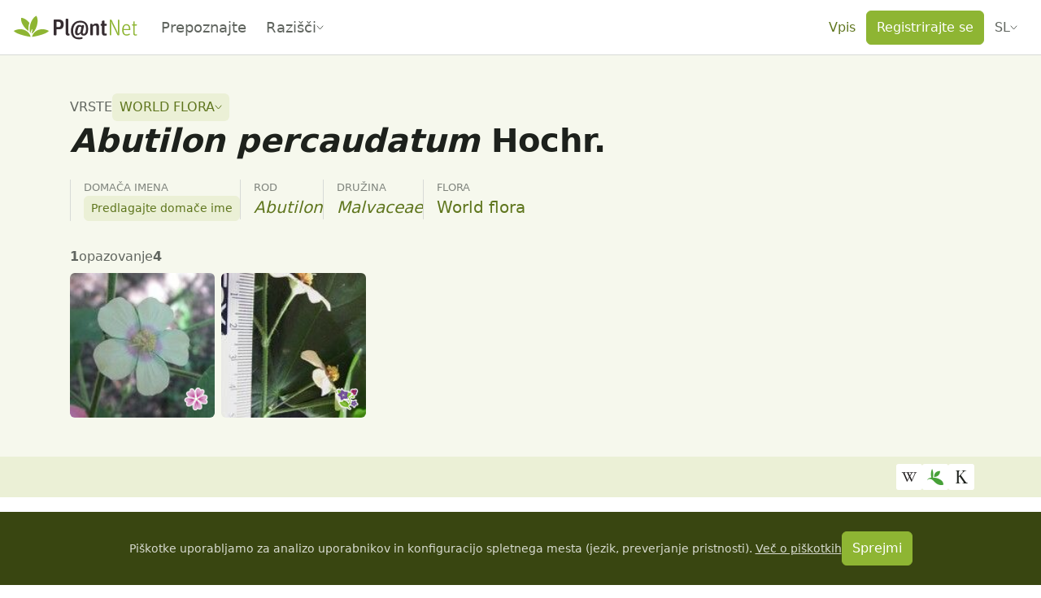

--- FILE ---
content_type: text/css; charset=utf-8
request_url: https://identify.plantnet.org/_nuxt/ImagesSlideshow.Cww9-9jn.css
body_size: 731
content:
.organs-menu{-webkit-backdrop-filter:blur(10px);backdrop-filter:blur(10px);background-color:#000000a6;color:var(--text);height:100%;max-width:200px;overflow:auto;padding:var(--s0) var(--s-1)}.organs-menu .btn{--bs-btn-hover-bg:hsla(0,0%,100%,.15);--bs-btn-hover-color:var(--text);--bs-btn-border-width:0;--bs-btn-active-bg:var(--brand-solid);--bs-btn-active-color:var(--text)}.organs-menu details{color:var(--text-subtle);margin-left:0;margin-right:0;padding:0}.organs-menu details,.organs-menu details:hover,.organs-menu details[open]{background-color:transparent}.organs-menu details summary{border-radius:6px;margin-bottom:var(--s-2);padding:var(--s-2) var(--s-1)}.organs-menu details summary:hover,.organs-menu details[open] summary{color:var(--text)}.organs-menu-title{line-height:1.2;margin-bottom:var(--s-1);padding:0 var(--s-2)}


--- FILE ---
content_type: text/javascript; charset=utf-8
request_url: https://identify.plantnet.org/_nuxt/xU-Z3dsP.js
body_size: 14628
content:
import{ar as Mr,A as Te,C as tr,aj as Lr,B as st,av as Rr,as as He,am as Br,at as kr,L as $r,U as le,a_ as Lt,e as Ot,a$ as jr,b0 as Rt,c as Ir,o as Bt,b as kt,q as $t,d as Hr,F as Vr,k as Ur,t as Nr}from"./XcKVyxwn.js";/*!
  * vue-tippy v6.7.1
  * (c) 2025 
  * @license MIT
  */var N="top",Y="bottom",q="right",F="left",xt="auto",Xe=[N,Y,q,F],Ae="start",Ne="end",Fr="clippingParents",rr="viewport",Ie="popper",Wr="reference",jt=Xe.reduce(function(e,t){return e.concat([t+"-"+Ae,t+"-"+Ne])},[]),nr=[].concat(Xe,[xt]).reduce(function(e,t){return e.concat([t,t+"-"+Ae,t+"-"+Ne])},[]),Xr="beforeRead",Yr="read",qr="afterRead",zr="beforeMain",_r="main",Gr="afterMain",Kr="beforeWrite",Jr="write",Qr="afterWrite",Zr=[Xr,Yr,qr,zr,_r,Gr,Kr,Jr,Qr];function re(e){return e?(e.nodeName||"").toLowerCase():null}function K(e){if(e==null)return window;if(e.toString()!=="[object Window]"){var t=e.ownerDocument;return t&&t.defaultView||window}return e}function Pe(e){var t=K(e).Element;return e instanceof t||e instanceof Element}function X(e){var t=K(e).HTMLElement;return e instanceof t||e instanceof HTMLElement}function ir(e){if(typeof ShadowRoot>"u")return!1;var t=K(e).ShadowRoot;return e instanceof t||e instanceof ShadowRoot}function en(e){var t=e.state;Object.keys(t.elements).forEach(function(r){var n=t.styles[r]||{},i=t.attributes[r]||{},s=t.elements[r];!X(s)||!re(s)||(Object.assign(s.style,n),Object.keys(i).forEach(function(a){var f=i[a];f===!1?s.removeAttribute(a):s.setAttribute(a,f===!0?"":f)}))})}function tn(e){var t=e.state,r={popper:{position:t.options.strategy,left:"0",top:"0",margin:"0"},arrow:{position:"absolute"},reference:{}};return Object.assign(t.elements.popper.style,r.popper),t.styles=r,t.elements.arrow&&Object.assign(t.elements.arrow.style,r.arrow),function(){Object.keys(t.elements).forEach(function(n){var i=t.elements[n],s=t.attributes[n]||{},a=Object.keys(t.styles.hasOwnProperty(n)?t.styles[n]:r[n]),f=a.reduce(function(l,d){return l[d]="",l},{});!X(i)||!re(i)||(Object.assign(i.style,f),Object.keys(s).forEach(function(l){i.removeAttribute(l)}))})}}var or={name:"applyStyles",enabled:!0,phase:"write",fn:en,effect:tn,requires:["computeStyles"]};function te(e){return e.split("-")[0]}var he=Math.max,ut=Math.min,De=Math.round;function Se(e,t){t===void 0&&(t=!1);var r=e.getBoundingClientRect(),n=1,i=1;if(X(e)&&t){var s=e.offsetHeight,a=e.offsetWidth;a>0&&(n=De(r.width)/a||1),s>0&&(i=De(r.height)/s||1)}return{width:r.width/n,height:r.height/i,top:r.top/i,right:r.right/n,bottom:r.bottom/i,left:r.left/n,x:r.left/n,y:r.top/i}}function Ct(e){var t=Se(e),r=e.offsetWidth,n=e.offsetHeight;return Math.abs(t.width-r)<=1&&(r=t.width),Math.abs(t.height-n)<=1&&(n=t.height),{x:e.offsetLeft,y:e.offsetTop,width:r,height:n}}function ar(e,t){var r=t.getRootNode&&t.getRootNode();if(e.contains(t))return!0;if(r&&ir(r)){var n=t;do{if(n&&e.isSameNode(n))return!0;n=n.parentNode||n.host}while(n)}return!1}function ne(e){return K(e).getComputedStyle(e)}function rn(e){return["table","td","th"].indexOf(re(e))>=0}function pe(e){return((Pe(e)?e.ownerDocument:e.document)||window.document).documentElement}function lt(e){return re(e)==="html"?e:e.assignedSlot||e.parentNode||(ir(e)?e.host:null)||pe(e)}function It(e){return!X(e)||ne(e).position==="fixed"?null:e.offsetParent}function nn(e){var t=navigator.userAgent.toLowerCase().indexOf("firefox")!==-1,r=navigator.userAgent.indexOf("Trident")!==-1;if(r&&X(e)){var n=ne(e);if(n.position==="fixed")return null}for(var i=lt(e);X(i)&&["html","body"].indexOf(re(i))<0;){var s=ne(i);if(s.transform!=="none"||s.perspective!=="none"||s.contain==="paint"||["transform","perspective"].indexOf(s.willChange)!==-1||t&&s.willChange==="filter"||t&&s.filter&&s.filter!=="none")return i;i=i.parentNode}return null}function Ye(e){for(var t=K(e),r=It(e);r&&rn(r)&&ne(r).position==="static";)r=It(r);return r&&(re(r)==="html"||re(r)==="body"&&ne(r).position==="static")?t:r||nn(e)||t}function Tt(e){return["top","bottom"].indexOf(e)>=0?"x":"y"}function Ve(e,t,r){return he(e,ut(t,r))}function on(e,t,r){var n=Ve(e,t,r);return n>r?r:n}function sr(){return{top:0,right:0,bottom:0,left:0}}function ur(e){return Object.assign({},sr(),e)}function fr(e,t){return t.reduce(function(r,n){return r[n]=e,r},{})}var an=function(t,r){return t=typeof t=="function"?t(Object.assign({},r.rects,{placement:r.placement})):t,ur(typeof t!="number"?t:fr(t,Xe))};function sn(e){var t,r=e.state,n=e.name,i=e.options,s=r.elements.arrow,a=r.modifiersData.popperOffsets,f=te(r.placement),l=Tt(f),d=[F,q].indexOf(f)>=0,p=d?"height":"width";if(!(!s||!a)){var C=an(i.padding,r),A=Ct(s),b=l==="y"?N:F,v=l==="y"?Y:q,y=r.rects.reference[p]+r.rects.reference[l]-a[l]-r.rects.popper[p],x=a[l]-r.rects.reference[l],w=Ye(s),T=w?l==="y"?w.clientHeight||0:w.clientWidth||0:0,D=y/2-x/2,o=C[b],P=T-A[p]-C[v],m=T/2-A[p]/2+D,c=Ve(o,m,P),g=l;r.modifiersData[n]=(t={},t[g]=c,t.centerOffset=c-m,t)}}function un(e){var t=e.state,r=e.options,n=r.element,i=n===void 0?"[data-popper-arrow]":n;i!=null&&(typeof i=="string"&&(i=t.elements.popper.querySelector(i),!i)||ar(t.elements.popper,i)&&(t.elements.arrow=i))}var fn={name:"arrow",enabled:!0,phase:"main",fn:sn,effect:un,requires:["popperOffsets"],requiresIfExists:["preventOverflow"]};function Me(e){return e.split("-")[1]}var ln={top:"auto",right:"auto",bottom:"auto",left:"auto"};function pn(e){var t=e.x,r=e.y,n=window,i=n.devicePixelRatio||1;return{x:De(t*i)/i||0,y:De(r*i)/i||0}}function Ht(e){var t,r=e.popper,n=e.popperRect,i=e.placement,s=e.variation,a=e.offsets,f=e.position,l=e.gpuAcceleration,d=e.adaptive,p=e.roundOffsets,C=e.isFixed,A=p===!0?pn(a):typeof p=="function"?p(a):a,b=A.x,v=b===void 0?0:b,y=A.y,x=y===void 0?0:y,w=a.hasOwnProperty("x"),T=a.hasOwnProperty("y"),D=F,o=N,P=window;if(d){var m=Ye(r),c="clientHeight",g="clientWidth";if(m===K(r)&&(m=pe(r),ne(m).position!=="static"&&f==="absolute"&&(c="scrollHeight",g="scrollWidth")),m=m,i===N||(i===F||i===q)&&s===Ne){o=Y;var L=C&&P.visualViewport?P.visualViewport.height:m[c];x-=L-n.height,x*=l?1:-1}if(i===F||(i===N||i===Y)&&s===Ne){D=q;var B=C&&P.visualViewport?P.visualViewport.width:m[g];v-=B-n.width,v*=l?1:-1}}var k=Object.assign({position:f},d&&ln);if(l){var R;return Object.assign({},k,(R={},R[o]=T?"0":"",R[D]=w?"0":"",R.transform=(P.devicePixelRatio||1)<=1?"translate("+v+"px, "+x+"px)":"translate3d("+v+"px, "+x+"px, 0)",R))}return Object.assign({},k,(t={},t[o]=T?x+"px":"",t[D]=w?v+"px":"",t.transform="",t))}function cn(e){var t=e.state,r=e.options,n=r.gpuAcceleration,i=n===void 0?!0:n,s=r.adaptive,a=s===void 0?!0:s,f=r.roundOffsets,l=f===void 0?!0:f,d={placement:te(t.placement),variation:Me(t.placement),popper:t.elements.popper,popperRect:t.rects.popper,gpuAcceleration:i,isFixed:t.options.strategy==="fixed"};t.modifiersData.popperOffsets!=null&&(t.styles.popper=Object.assign({},t.styles.popper,Ht(Object.assign({},d,{offsets:t.modifiersData.popperOffsets,position:t.options.strategy,adaptive:a,roundOffsets:l})))),t.modifiersData.arrow!=null&&(t.styles.arrow=Object.assign({},t.styles.arrow,Ht(Object.assign({},d,{offsets:t.modifiersData.arrow,position:"absolute",adaptive:!1,roundOffsets:l})))),t.attributes.popper=Object.assign({},t.attributes.popper,{"data-popper-placement":t.placement})}var dn={name:"computeStyles",enabled:!0,phase:"beforeWrite",fn:cn,data:{}},nt={passive:!0};function vn(e){var t=e.state,r=e.instance,n=e.options,i=n.scroll,s=i===void 0?!0:i,a=n.resize,f=a===void 0?!0:a,l=K(t.elements.popper),d=[].concat(t.scrollParents.reference,t.scrollParents.popper);return s&&d.forEach(function(p){p.addEventListener("scroll",r.update,nt)}),f&&l.addEventListener("resize",r.update,nt),function(){s&&d.forEach(function(p){p.removeEventListener("scroll",r.update,nt)}),f&&l.removeEventListener("resize",r.update,nt)}}var mn={name:"eventListeners",enabled:!0,phase:"write",fn:function(){},effect:vn,data:{}},gn={left:"right",right:"left",bottom:"top",top:"bottom"};function at(e){return e.replace(/left|right|bottom|top/g,function(t){return gn[t]})}var hn={start:"end",end:"start"};function Vt(e){return e.replace(/start|end/g,function(t){return hn[t]})}function Et(e){var t=K(e),r=t.pageXOffset,n=t.pageYOffset;return{scrollLeft:r,scrollTop:n}}function At(e){return Se(pe(e)).left+Et(e).scrollLeft}function yn(e){var t=K(e),r=pe(e),n=t.visualViewport,i=r.clientWidth,s=r.clientHeight,a=0,f=0;return n&&(i=n.width,s=n.height,/^((?!chrome|android).)*safari/i.test(navigator.userAgent)||(a=n.offsetLeft,f=n.offsetTop)),{width:i,height:s,x:a+At(e),y:f}}function bn(e){var t,r=pe(e),n=Et(e),i=(t=e.ownerDocument)==null?void 0:t.body,s=he(r.scrollWidth,r.clientWidth,i?i.scrollWidth:0,i?i.clientWidth:0),a=he(r.scrollHeight,r.clientHeight,i?i.scrollHeight:0,i?i.clientHeight:0),f=-n.scrollLeft+At(e),l=-n.scrollTop;return ne(i||r).direction==="rtl"&&(f+=he(r.clientWidth,i?i.clientWidth:0)-s),{width:s,height:a,x:f,y:l}}function Pt(e){var t=ne(e),r=t.overflow,n=t.overflowX,i=t.overflowY;return/auto|scroll|overlay|hidden/.test(r+i+n)}function lr(e){return["html","body","#document"].indexOf(re(e))>=0?e.ownerDocument.body:X(e)&&Pt(e)?e:lr(lt(e))}function Ue(e,t){var r;t===void 0&&(t=[]);var n=lr(e),i=n===((r=e.ownerDocument)==null?void 0:r.body),s=K(n),a=i?[s].concat(s.visualViewport||[],Pt(n)?n:[]):n,f=t.concat(a);return i?f:f.concat(Ue(lt(a)))}function yt(e){return Object.assign({},e,{left:e.x,top:e.y,right:e.x+e.width,bottom:e.y+e.height})}function wn(e){var t=Se(e);return t.top=t.top+e.clientTop,t.left=t.left+e.clientLeft,t.bottom=t.top+e.clientHeight,t.right=t.left+e.clientWidth,t.width=e.clientWidth,t.height=e.clientHeight,t.x=t.left,t.y=t.top,t}function Ut(e,t){return t===rr?yt(yn(e)):Pe(t)?wn(t):yt(bn(pe(e)))}function On(e){var t=Ue(lt(e)),r=["absolute","fixed"].indexOf(ne(e).position)>=0,n=r&&X(e)?Ye(e):e;return Pe(n)?t.filter(function(i){return Pe(i)&&ar(i,n)&&re(i)!=="body"&&(r?ne(i).position!=="static":!0)}):[]}function xn(e,t,r){var n=t==="clippingParents"?On(e):[].concat(t),i=[].concat(n,[r]),s=i[0],a=i.reduce(function(f,l){var d=Ut(e,l);return f.top=he(d.top,f.top),f.right=ut(d.right,f.right),f.bottom=ut(d.bottom,f.bottom),f.left=he(d.left,f.left),f},Ut(e,s));return a.width=a.right-a.left,a.height=a.bottom-a.top,a.x=a.left,a.y=a.top,a}function pr(e){var t=e.reference,r=e.element,n=e.placement,i=n?te(n):null,s=n?Me(n):null,a=t.x+t.width/2-r.width/2,f=t.y+t.height/2-r.height/2,l;switch(i){case N:l={x:a,y:t.y-r.height};break;case Y:l={x:a,y:t.y+t.height};break;case q:l={x:t.x+t.width,y:f};break;case F:l={x:t.x-r.width,y:f};break;default:l={x:t.x,y:t.y}}var d=i?Tt(i):null;if(d!=null){var p=d==="y"?"height":"width";switch(s){case Ae:l[d]=l[d]-(t[p]/2-r[p]/2);break;case Ne:l[d]=l[d]+(t[p]/2-r[p]/2);break}}return l}function Fe(e,t){t===void 0&&(t={});var r=t,n=r.placement,i=n===void 0?e.placement:n,s=r.boundary,a=s===void 0?Fr:s,f=r.rootBoundary,l=f===void 0?rr:f,d=r.elementContext,p=d===void 0?Ie:d,C=r.altBoundary,A=C===void 0?!1:C,b=r.padding,v=b===void 0?0:b,y=ur(typeof v!="number"?v:fr(v,Xe)),x=p===Ie?Wr:Ie,w=e.rects.popper,T=e.elements[A?x:p],D=xn(Pe(T)?T:T.contextElement||pe(e.elements.popper),a,l),o=Se(e.elements.reference),P=pr({reference:o,element:w,placement:i}),m=yt(Object.assign({},w,P)),c=p===Ie?m:o,g={top:D.top-c.top+y.top,bottom:c.bottom-D.bottom+y.bottom,left:D.left-c.left+y.left,right:c.right-D.right+y.right},L=e.modifiersData.offset;if(p===Ie&&L){var B=L[i];Object.keys(g).forEach(function(k){var R=[q,Y].indexOf(k)>=0?1:-1,$=[N,Y].indexOf(k)>=0?"y":"x";g[k]+=B[$]*R})}return g}function Cn(e,t){t===void 0&&(t={});var r=t,n=r.placement,i=r.boundary,s=r.rootBoundary,a=r.padding,f=r.flipVariations,l=r.allowedAutoPlacements,d=l===void 0?nr:l,p=Me(n),C=p?f?jt:jt.filter(function(v){return Me(v)===p}):Xe,A=C.filter(function(v){return d.indexOf(v)>=0});A.length===0&&(A=C);var b=A.reduce(function(v,y){return v[y]=Fe(e,{placement:y,boundary:i,rootBoundary:s,padding:a})[te(y)],v},{});return Object.keys(b).sort(function(v,y){return b[v]-b[y]})}function Tn(e){if(te(e)===xt)return[];var t=at(e);return[Vt(e),t,Vt(t)]}function En(e){var t=e.state,r=e.options,n=e.name;if(!t.modifiersData[n]._skip){for(var i=r.mainAxis,s=i===void 0?!0:i,a=r.altAxis,f=a===void 0?!0:a,l=r.fallbackPlacements,d=r.padding,p=r.boundary,C=r.rootBoundary,A=r.altBoundary,b=r.flipVariations,v=b===void 0?!0:b,y=r.allowedAutoPlacements,x=t.options.placement,w=te(x),T=w===x,D=l||(T||!v?[at(x)]:Tn(x)),o=[x].concat(D).reduce(function(ie,_){return ie.concat(te(_)===xt?Cn(t,{placement:_,boundary:p,rootBoundary:C,padding:d,flipVariations:v,allowedAutoPlacements:y}):_)},[]),P=t.rects.reference,m=t.rects.popper,c=new Map,g=!0,L=o[0],B=0;B<o.length;B++){var k=o[B],R=te(k),$=Me(k)===Ae,U=[N,Y].indexOf(R)>=0,z=U?"width":"height",I=Fe(t,{placement:k,boundary:p,rootBoundary:C,altBoundary:A,padding:d}),H=U?$?q:F:$?Y:N;P[z]>m[z]&&(H=at(H));var j=at(H),J=[];if(s&&J.push(I[R]<=0),f&&J.push(I[H]<=0,I[j]<=0),J.every(function(ie){return ie})){L=k,g=!1;break}c.set(k,J)}if(g)for(var Q=v?3:1,ce=function(_){var oe=o.find(function(ye){var ae=c.get(ye);if(ae)return ae.slice(0,_).every(function(be){return be})});if(oe)return L=oe,"break"},Z=Q;Z>0;Z--){var de=ce(Z);if(de==="break")break}t.placement!==L&&(t.modifiersData[n]._skip=!0,t.placement=L,t.reset=!0)}}var An={name:"flip",enabled:!0,phase:"main",fn:En,requiresIfExists:["offset"],data:{_skip:!1}};function Nt(e,t,r){return r===void 0&&(r={x:0,y:0}),{top:e.top-t.height-r.y,right:e.right-t.width+r.x,bottom:e.bottom-t.height+r.y,left:e.left-t.width-r.x}}function Ft(e){return[N,q,Y,F].some(function(t){return e[t]>=0})}function Pn(e){var t=e.state,r=e.name,n=t.rects.reference,i=t.rects.popper,s=t.modifiersData.preventOverflow,a=Fe(t,{elementContext:"reference"}),f=Fe(t,{altBoundary:!0}),l=Nt(a,n),d=Nt(f,i,s),p=Ft(l),C=Ft(d);t.modifiersData[r]={referenceClippingOffsets:l,popperEscapeOffsets:d,isReferenceHidden:p,hasPopperEscaped:C},t.attributes.popper=Object.assign({},t.attributes.popper,{"data-popper-reference-hidden":p,"data-popper-escaped":C})}var Dn={name:"hide",enabled:!0,phase:"main",requiresIfExists:["preventOverflow"],fn:Pn};function Sn(e,t,r){var n=te(e),i=[F,N].indexOf(n)>=0?-1:1,s=typeof r=="function"?r(Object.assign({},t,{placement:e})):r,a=s[0],f=s[1];return a=a||0,f=(f||0)*i,[F,q].indexOf(n)>=0?{x:f,y:a}:{x:a,y:f}}function Mn(e){var t=e.state,r=e.options,n=e.name,i=r.offset,s=i===void 0?[0,0]:i,a=nr.reduce(function(p,C){return p[C]=Sn(C,t.rects,s),p},{}),f=a[t.placement],l=f.x,d=f.y;t.modifiersData.popperOffsets!=null&&(t.modifiersData.popperOffsets.x+=l,t.modifiersData.popperOffsets.y+=d),t.modifiersData[n]=a}var Ln={name:"offset",enabled:!0,phase:"main",requires:["popperOffsets"],fn:Mn};function Rn(e){var t=e.state,r=e.name;t.modifiersData[r]=pr({reference:t.rects.reference,element:t.rects.popper,placement:t.placement})}var Bn={name:"popperOffsets",enabled:!0,phase:"read",fn:Rn,data:{}};function kn(e){return e==="x"?"y":"x"}function $n(e){var t=e.state,r=e.options,n=e.name,i=r.mainAxis,s=i===void 0?!0:i,a=r.altAxis,f=a===void 0?!1:a,l=r.boundary,d=r.rootBoundary,p=r.altBoundary,C=r.padding,A=r.tether,b=A===void 0?!0:A,v=r.tetherOffset,y=v===void 0?0:v,x=Fe(t,{boundary:l,rootBoundary:d,padding:C,altBoundary:p}),w=te(t.placement),T=Me(t.placement),D=!T,o=Tt(w),P=kn(o),m=t.modifiersData.popperOffsets,c=t.rects.reference,g=t.rects.popper,L=typeof y=="function"?y(Object.assign({},t.rects,{placement:t.placement})):y,B=typeof L=="number"?{mainAxis:L,altAxis:L}:Object.assign({mainAxis:0,altAxis:0},L),k=t.modifiersData.offset?t.modifiersData.offset[t.placement]:null,R={x:0,y:0};if(m){if(s){var $,U=o==="y"?N:F,z=o==="y"?Y:q,I=o==="y"?"height":"width",H=m[o],j=H+x[U],J=H-x[z],Q=b?-g[I]/2:0,ce=T===Ae?c[I]:g[I],Z=T===Ae?-g[I]:-c[I],de=t.elements.arrow,ie=b&&de?Ct(de):{width:0,height:0},_=t.modifiersData["arrow#persistent"]?t.modifiersData["arrow#persistent"].padding:sr(),oe=_[U],ye=_[z],ae=Ve(0,c[I],ie[I]),be=D?c[I]/2-Q-ae-oe-B.mainAxis:ce-ae-oe-B.mainAxis,ue=D?-c[I]/2+Q+ae+ye+B.mainAxis:Z+ae+ye+B.mainAxis,we=t.elements.arrow&&Ye(t.elements.arrow),qe=we?o==="y"?we.clientTop||0:we.clientLeft||0:0,Re=($=k?.[o])!=null?$:0,ze=H+be-Re-qe,_e=H+ue-Re,Be=Ve(b?ut(j,ze):j,H,b?he(J,_e):J);m[o]=Be,R[o]=Be-H}if(f){var ke,Ge=o==="x"?N:F,Ke=o==="x"?Y:q,se=m[P],fe=P==="y"?"height":"width",$e=se+x[Ge],ve=se-x[Ke],je=[N,F].indexOf(w)!==-1,Je=(ke=k?.[P])!=null?ke:0,Qe=je?$e:se-c[fe]-g[fe]-Je+B.altAxis,Ze=je?se+c[fe]+g[fe]-Je-B.altAxis:ve,et=b&&je?on(Qe,se,Ze):Ve(b?Qe:$e,se,b?Ze:ve);m[P]=et,R[P]=et-se}t.modifiersData[n]=R}}var jn={name:"preventOverflow",enabled:!0,phase:"main",fn:$n,requiresIfExists:["offset"]};function In(e){return{scrollLeft:e.scrollLeft,scrollTop:e.scrollTop}}function Hn(e){return e===K(e)||!X(e)?Et(e):In(e)}function Vn(e){var t=e.getBoundingClientRect(),r=De(t.width)/e.offsetWidth||1,n=De(t.height)/e.offsetHeight||1;return r!==1||n!==1}function Un(e,t,r){r===void 0&&(r=!1);var n=X(t),i=X(t)&&Vn(t),s=pe(t),a=Se(e,i),f={scrollLeft:0,scrollTop:0},l={x:0,y:0};return(n||!n&&!r)&&((re(t)!=="body"||Pt(s))&&(f=Hn(t)),X(t)?(l=Se(t,!0),l.x+=t.clientLeft,l.y+=t.clientTop):s&&(l.x=At(s))),{x:a.left+f.scrollLeft-l.x,y:a.top+f.scrollTop-l.y,width:a.width,height:a.height}}function Nn(e){var t=new Map,r=new Set,n=[];e.forEach(function(s){t.set(s.name,s)});function i(s){r.add(s.name);var a=[].concat(s.requires||[],s.requiresIfExists||[]);a.forEach(function(f){if(!r.has(f)){var l=t.get(f);l&&i(l)}}),n.push(s)}return e.forEach(function(s){r.has(s.name)||i(s)}),n}function Fn(e){var t=Nn(e);return Zr.reduce(function(r,n){return r.concat(t.filter(function(i){return i.phase===n}))},[])}function Wn(e){var t;return function(){return t||(t=new Promise(function(r){Promise.resolve().then(function(){t=void 0,r(e())})})),t}}function Xn(e){var t=e.reduce(function(r,n){var i=r[n.name];return r[n.name]=i?Object.assign({},i,n,{options:Object.assign({},i.options,n.options),data:Object.assign({},i.data,n.data)}):n,r},{});return Object.keys(t).map(function(r){return t[r]})}var Wt={placement:"bottom",modifiers:[],strategy:"absolute"};function Xt(){for(var e=arguments.length,t=new Array(e),r=0;r<e;r++)t[r]=arguments[r];return!t.some(function(n){return!(n&&typeof n.getBoundingClientRect=="function")})}function Yn(e){e===void 0&&(e={});var t=e,r=t.defaultModifiers,n=r===void 0?[]:r,i=t.defaultOptions,s=i===void 0?Wt:i;return function(f,l,d){d===void 0&&(d=s);var p={placement:"bottom",orderedModifiers:[],options:Object.assign({},Wt,s),modifiersData:{},elements:{reference:f,popper:l},attributes:{},styles:{}},C=[],A=!1,b={state:p,setOptions:function(w){var T=typeof w=="function"?w(p.options):w;y(),p.options=Object.assign({},s,p.options,T),p.scrollParents={reference:Pe(f)?Ue(f):f.contextElement?Ue(f.contextElement):[],popper:Ue(l)};var D=Fn(Xn([].concat(n,p.options.modifiers)));return p.orderedModifiers=D.filter(function(o){return o.enabled}),v(),b.update()},forceUpdate:function(){if(!A){var w=p.elements,T=w.reference,D=w.popper;if(Xt(T,D)){p.rects={reference:Un(T,Ye(D),p.options.strategy==="fixed"),popper:Ct(D)},p.reset=!1,p.placement=p.options.placement,p.orderedModifiers.forEach(function(B){return p.modifiersData[B.name]=Object.assign({},B.data)});for(var o=0;o<p.orderedModifiers.length;o++){if(p.reset===!0){p.reset=!1,o=-1;continue}var P=p.orderedModifiers[o],m=P.fn,c=P.options,g=c===void 0?{}:c,L=P.name;typeof m=="function"&&(p=m({state:p,options:g,name:L,instance:b})||p)}}}},update:Wn(function(){return new Promise(function(x){b.forceUpdate(),x(p)})}),destroy:function(){y(),A=!0}};if(!Xt(f,l))return b;b.setOptions(d).then(function(x){!A&&d.onFirstUpdate&&d.onFirstUpdate(x)});function v(){p.orderedModifiers.forEach(function(x){var w=x.name,T=x.options,D=T===void 0?{}:T,o=x.effect;if(typeof o=="function"){var P=o({state:p,name:w,instance:b,options:D}),m=function(){};C.push(P||m)}})}function y(){C.forEach(function(x){return x()}),C=[]}return b}}var qn=[mn,Bn,dn,or,Ln,An,jn,fn,Dn],zn=Yn({defaultModifiers:qn}),_n="tippy-box",cr="tippy-content",dr="tippy-backdrop",vr="tippy-arrow",mr="tippy-svg-arrow",ge={passive:!0,capture:!0},gr=function(){return document.body};function vt(e,t,r){if(Array.isArray(e)){var n=e[t];return n??(Array.isArray(r)?r[t]:r)}return e}function Dt(e,t){var r={}.toString.call(e);return r.indexOf("[object")===0&&r.indexOf(t+"]")>-1}function hr(e,t){return typeof e=="function"?e.apply(void 0,t):e}function Yt(e,t){if(t===0)return e;var r;return function(n){clearTimeout(r),r=setTimeout(function(){e(n)},t)}}function Gn(e){return e.split(/\s+/).filter(Boolean)}function Ce(e){return[].concat(e)}function qt(e,t){e.indexOf(t)===-1&&e.push(t)}function Kn(e){return e.filter(function(t,r){return e.indexOf(t)===r})}function yr(e){return e.split("-")[0]}function Le(e){return[].slice.call(e)}function zt(e){return Object.keys(e).reduce(function(t,r){return e[r]!==void 0&&(t[r]=e[r]),t},{})}function Ee(){return document.createElement("div")}function pt(e){return["Element","Fragment"].some(function(t){return Dt(e,t)})}function Jn(e){return Dt(e,"NodeList")}function St(e){return Dt(e,"MouseEvent")}function Qn(e){return!!(e&&e._tippy&&e._tippy.reference===e)}function Zn(e){return pt(e)?[e]:Jn(e)?Le(e):Array.isArray(e)?e:Le(document.querySelectorAll(e))}function mt(e,t){e.forEach(function(r){r&&(r.style.transitionDuration=t+"ms")})}function We(e,t){e.forEach(function(r){r&&r.setAttribute("data-state",t)})}function br(e){var t,r=Ce(e),n=r[0];return n!=null&&(t=n.ownerDocument)!=null&&t.body?n.ownerDocument:document}function ei(e,t){var r=t.clientX,n=t.clientY;return e.every(function(i){var s=i.popperRect,a=i.popperState,f=i.props,l=f.interactiveBorder,d=yr(a.placement),p=a.modifiersData.offset;if(!p)return!0;var C=d==="bottom"?p.top.y:0,A=d==="top"?p.bottom.y:0,b=d==="right"?p.left.x:0,v=d==="left"?p.right.x:0,y=s.top-n+C>l,x=n-s.bottom-A>l,w=s.left-r+b>l,T=r-s.right-v>l;return y||x||w||T})}function gt(e,t,r){var n=t+"EventListener";["transitionend","webkitTransitionEnd"].forEach(function(i){e[n](i,r)})}function _t(e,t){for(var r=t;r;){var n;if(e.contains(r))return!0;r=r.getRootNode==null||(n=r.getRootNode())==null?void 0:n.host}return!1}var ee={isTouch:!1},Gt=0;function ti(){ee.isTouch||(ee.isTouch=!0,window.performance&&document.addEventListener("mousemove",wr))}function wr(){var e=performance.now();e-Gt<20&&(ee.isTouch=!1,document.removeEventListener("mousemove",wr)),Gt=e}function ri(){var e=document.activeElement;if(Qn(e)){var t=e._tippy;e.blur&&!t.state.isVisible&&e.blur()}}function ni(){document.addEventListener("touchstart",ti,ge),window.addEventListener("blur",ri)}var ii=typeof window<"u"&&typeof document<"u",oi=ii?!!window.msCrypto:!1,ai={animateFill:!1,followCursor:!1,inlinePositioning:!1,sticky:!1},si={allowHTML:!1,animation:"fade",arrow:!0,content:"",inertia:!1,maxWidth:350,role:"tooltip",theme:"",zIndex:9999},G=Object.assign({appendTo:gr,aria:{content:"auto",expanded:"auto"},delay:0,duration:[300,250],getReferenceClientRect:null,hideOnClick:!0,ignoreAttributes:!1,interactive:!1,interactiveBorder:2,interactiveDebounce:0,moveTransition:"",offset:[0,10],onAfterUpdate:function(){},onBeforeUpdate:function(){},onCreate:function(){},onDestroy:function(){},onHidden:function(){},onHide:function(){},onMount:function(){},onShow:function(){},onShown:function(){},onTrigger:function(){},onUntrigger:function(){},onClickOutside:function(){},placement:"top",plugins:[],popperOptions:{},render:null,showOnCreate:!1,touch:!0,trigger:"mouseenter focus",triggerTarget:null},ai,si),ui=Object.keys(G),fi=function(t){var r=Object.keys(t);r.forEach(function(n){G[n]=t[n]})};function Or(e){var t=e.plugins||[],r=t.reduce(function(n,i){var s=i.name,a=i.defaultValue;if(s){var f;n[s]=e[s]!==void 0?e[s]:(f=G[s])!=null?f:a}return n},{});return Object.assign({},e,r)}function li(e,t){var r=t?Object.keys(Or(Object.assign({},G,{plugins:t}))):ui,n=r.reduce(function(i,s){var a=(e.getAttribute("data-tippy-"+s)||"").trim();if(!a)return i;if(s==="content")i[s]=a;else try{i[s]=JSON.parse(a)}catch{i[s]=a}return i},{});return n}function Kt(e,t){var r=Object.assign({},t,{content:hr(t.content,[e])},t.ignoreAttributes?{}:li(e,t.plugins));return r.aria=Object.assign({},G.aria,r.aria),r.aria={expanded:r.aria.expanded==="auto"?t.interactive:r.aria.expanded,content:r.aria.content==="auto"?t.interactive?null:"describedby":r.aria.content},r}var pi=function(){return"innerHTML"};function bt(e,t){e[pi()]=t}function Jt(e){var t=Ee();return e===!0?t.className=vr:(t.className=mr,pt(e)?t.appendChild(e):bt(t,e)),t}function Qt(e,t){pt(t.content)?(bt(e,""),e.appendChild(t.content)):typeof t.content!="function"&&(t.allowHTML?bt(e,t.content):e.textContent=t.content)}function ft(e){var t=e.firstElementChild,r=Le(t.children);return{box:t,content:r.find(function(n){return n.classList.contains(cr)}),arrow:r.find(function(n){return n.classList.contains(vr)||n.classList.contains(mr)}),backdrop:r.find(function(n){return n.classList.contains(dr)})}}function xr(e){var t=Ee(),r=Ee();r.className=_n,r.setAttribute("data-state","hidden"),r.setAttribute("tabindex","-1");var n=Ee();n.className=cr,n.setAttribute("data-state","hidden"),Qt(n,e.props),t.appendChild(r),r.appendChild(n),i(e.props,e.props);function i(s,a){var f=ft(t),l=f.box,d=f.content,p=f.arrow;a.theme?l.setAttribute("data-theme",a.theme):l.removeAttribute("data-theme"),typeof a.animation=="string"?l.setAttribute("data-animation",a.animation):l.removeAttribute("data-animation"),a.inertia?l.setAttribute("data-inertia",""):l.removeAttribute("data-inertia"),l.style.maxWidth=typeof a.maxWidth=="number"?a.maxWidth+"px":a.maxWidth,a.role?l.setAttribute("role",a.role):l.removeAttribute("role"),(s.content!==a.content||s.allowHTML!==a.allowHTML)&&Qt(d,e.props),a.arrow?p?s.arrow!==a.arrow&&(l.removeChild(p),l.appendChild(Jt(a.arrow))):l.appendChild(Jt(a.arrow)):p&&l.removeChild(p)}return{popper:t,onUpdate:i}}xr.$$tippy=!0;var ci=1,it=[],ht=[];function di(e,t){var r=Kt(e,Object.assign({},G,Or(zt(t)))),n,i,s,a=!1,f=!1,l=!1,d=!1,p,C,A,b=[],v=Yt(ze,r.interactiveDebounce),y,x=ci++,w=null,T=Kn(r.plugins),D={isEnabled:!0,isVisible:!1,isDestroyed:!1,isMounted:!1,isShown:!1},o={id:x,reference:e,popper:Ee(),popperInstance:w,props:r,state:D,plugins:T,clearDelayTimeouts:Qe,setProps:Ze,setContent:et,show:Tr,hide:Er,hideWithInteractivity:Ar,enable:je,disable:Je,unmount:Pr,destroy:Dr};if(!r.render)return o;var P=r.render(o),m=P.popper,c=P.onUpdate;m.setAttribute("data-tippy-root",""),m.id="tippy-"+o.id,o.popper=m,e._tippy=o,m._tippy=o;var g=T.map(function(u){return u.fn(o)}),L=e.hasAttribute("aria-expanded");return we(),Q(),H(),j("onCreate",[o]),r.showOnCreate&&$e(),m.addEventListener("mouseenter",function(){o.props.interactive&&o.state.isVisible&&o.clearDelayTimeouts()}),m.addEventListener("mouseleave",function(){o.props.interactive&&o.props.trigger.indexOf("mouseenter")>=0&&U().addEventListener("mousemove",v)}),o;function B(){var u=o.props.touch;return Array.isArray(u)?u:[u,0]}function k(){return B()[0]==="hold"}function R(){var u;return!!((u=o.props.render)!=null&&u.$$tippy)}function $(){return y||e}function U(){var u=$().parentNode;return u?br(u):document}function z(){return ft(m)}function I(u){return o.state.isMounted&&!o.state.isVisible||ee.isTouch||p&&p.type==="focus"?0:vt(o.props.delay,u?0:1,G.delay)}function H(u){u===void 0&&(u=!1),m.style.pointerEvents=o.props.interactive&&!u?"":"none",m.style.zIndex=""+o.props.zIndex}function j(u,h,E){if(E===void 0&&(E=!0),g.forEach(function(S){S[u]&&S[u].apply(S,h)}),E){var M;(M=o.props)[u].apply(M,h)}}function J(){var u=o.props.aria;if(u.content){var h="aria-"+u.content,E=m.id,M=Ce(o.props.triggerTarget||e);M.forEach(function(S){var V=S.getAttribute(h);if(o.state.isVisible)S.setAttribute(h,V?V+" "+E:E);else{var W=V&&V.replace(E,"").trim();W?S.setAttribute(h,W):S.removeAttribute(h)}})}}function Q(){if(!(L||!o.props.aria.expanded)){var u=Ce(o.props.triggerTarget||e);u.forEach(function(h){o.props.interactive?h.setAttribute("aria-expanded",o.state.isVisible&&h===$()?"true":"false"):h.removeAttribute("aria-expanded")})}}function ce(){U().removeEventListener("mousemove",v),it=it.filter(function(u){return u!==v})}function Z(u){if(!(ee.isTouch&&(l||u.type==="mousedown"))){var h=u.composedPath&&u.composedPath()[0]||u.target;if(!(o.props.interactive&&_t(m,h))){if(Ce(o.props.triggerTarget||e).some(function(E){return _t(E,h)})){if(ee.isTouch||o.state.isVisible&&o.props.trigger.indexOf("click")>=0)return}else j("onClickOutside",[o,u]);o.props.hideOnClick===!0&&(o.clearDelayTimeouts(),o.hide(),f=!0,setTimeout(function(){f=!1}),o.state.isMounted||oe())}}}function de(){l=!0}function ie(){l=!1}function _(){var u=U();u.addEventListener("mousedown",Z,!0),u.addEventListener("touchend",Z,ge),u.addEventListener("touchstart",ie,ge),u.addEventListener("touchmove",de,ge)}function oe(){var u=U();u.removeEventListener("mousedown",Z,!0),u.removeEventListener("touchend",Z,ge),u.removeEventListener("touchstart",ie,ge),u.removeEventListener("touchmove",de,ge)}function ye(u,h){be(u,function(){!o.state.isVisible&&m.parentNode&&m.parentNode.contains(m)&&h()})}function ae(u,h){be(u,h)}function be(u,h){var E=z().box;function M(S){S.target===E&&(gt(E,"remove",M),h())}if(u===0)return h();gt(E,"remove",C),gt(E,"add",M),C=M}function ue(u,h,E){E===void 0&&(E=!1);var M=Ce(o.props.triggerTarget||e);M.forEach(function(S){S.addEventListener(u,h,E),b.push({node:S,eventType:u,handler:h,options:E})})}function we(){k()&&(ue("touchstart",Re,{passive:!0}),ue("touchend",_e,{passive:!0})),Gn(o.props.trigger).forEach(function(u){if(u!=="manual")switch(ue(u,Re),u){case"mouseenter":ue("mouseleave",_e);break;case"focus":ue(oi?"focusout":"blur",Be);break;case"focusin":ue("focusout",Be);break}})}function qe(){b.forEach(function(u){var h=u.node,E=u.eventType,M=u.handler,S=u.options;h.removeEventListener(E,M,S)}),b=[]}function Re(u){var h,E=!1;if(!(!o.state.isEnabled||ke(u)||f)){var M=((h=p)==null?void 0:h.type)==="focus";p=u,y=u.currentTarget,Q(),!o.state.isVisible&&St(u)&&it.forEach(function(S){return S(u)}),u.type==="click"&&(o.props.trigger.indexOf("mouseenter")<0||a)&&o.props.hideOnClick!==!1&&o.state.isVisible?E=!0:$e(u),u.type==="click"&&(a=!E),E&&!M&&ve(u)}}function ze(u){var h=u.target,E=$().contains(h)||m.contains(h);if(!(u.type==="mousemove"&&E)){var M=fe().concat(m).map(function(S){var V,W=S._tippy,Oe=(V=W.popperInstance)==null?void 0:V.state;return Oe?{popperRect:S.getBoundingClientRect(),popperState:Oe,props:r}:null}).filter(Boolean);ei(M,u)&&(ce(),ve(u))}}function _e(u){var h=ke(u)||o.props.trigger.indexOf("click")>=0&&a;if(!h){if(o.props.interactive){o.hideWithInteractivity(u);return}ve(u)}}function Be(u){o.props.trigger.indexOf("focusin")<0&&u.target!==$()||o.props.interactive&&u.relatedTarget&&m.contains(u.relatedTarget)||ve(u)}function ke(u){return ee.isTouch?k()!==u.type.indexOf("touch")>=0:!1}function Ge(){Ke();var u=o.props,h=u.popperOptions,E=u.placement,M=u.offset,S=u.getReferenceClientRect,V=u.moveTransition,W=R()?ft(m).arrow:null,Oe=S?{getBoundingClientRect:S,contextElement:S.contextElement||$()}:e,Mt={name:"$$tippy",enabled:!0,phase:"beforeWrite",requires:["computeStyles"],fn:function(tt){var xe=tt.state;if(R()){var Sr=z(),dt=Sr.box;["placement","reference-hidden","escaped"].forEach(function(rt){rt==="placement"?dt.setAttribute("data-placement",xe.placement):xe.attributes.popper["data-popper-"+rt]?dt.setAttribute("data-"+rt,""):dt.removeAttribute("data-"+rt)}),xe.attributes.popper={}}}},me=[{name:"offset",options:{offset:M}},{name:"preventOverflow",options:{padding:{top:2,bottom:2,left:5,right:5}}},{name:"flip",options:{padding:5}},{name:"computeStyles",options:{adaptive:!V}},Mt];R()&&W&&me.push({name:"arrow",options:{element:W,padding:3}}),me.push.apply(me,h?.modifiers||[]),o.popperInstance=zn(Oe,m,Object.assign({},h,{placement:E,onFirstUpdate:A,modifiers:me}))}function Ke(){o.popperInstance&&(o.popperInstance.destroy(),o.popperInstance=null)}function se(){var u=o.props.appendTo,h,E=$();o.props.interactive&&u===gr||u==="parent"?h=E.parentNode:h=hr(u,[E]),h.contains(m)||h.appendChild(m),o.state.isMounted=!0,Ge()}function fe(){return Le(m.querySelectorAll("[data-tippy-root]"))}function $e(u){o.clearDelayTimeouts(),u&&j("onTrigger",[o,u]),_();var h=I(!0),E=B(),M=E[0],S=E[1];ee.isTouch&&M==="hold"&&S&&(h=S),h?n=setTimeout(function(){o.show()},h):o.show()}function ve(u){if(o.clearDelayTimeouts(),j("onUntrigger",[o,u]),!o.state.isVisible){oe();return}if(!(o.props.trigger.indexOf("mouseenter")>=0&&o.props.trigger.indexOf("click")>=0&&["mouseleave","mousemove"].indexOf(u.type)>=0&&a)){var h=I(!1);h?i=setTimeout(function(){o.state.isVisible&&o.hide()},h):s=requestAnimationFrame(function(){o.hide()})}}function je(){o.state.isEnabled=!0}function Je(){o.hide(),o.state.isEnabled=!1}function Qe(){clearTimeout(n),clearTimeout(i),cancelAnimationFrame(s)}function Ze(u){if(!o.state.isDestroyed){j("onBeforeUpdate",[o,u]),qe();var h=o.props,E=Kt(e,Object.assign({},h,zt(u),{ignoreAttributes:!0}));o.props=E,we(),h.interactiveDebounce!==E.interactiveDebounce&&(ce(),v=Yt(ze,E.interactiveDebounce)),h.triggerTarget&&!E.triggerTarget?Ce(h.triggerTarget).forEach(function(M){M.removeAttribute("aria-expanded")}):E.triggerTarget&&e.removeAttribute("aria-expanded"),Q(),H(),c&&c(h,E),o.popperInstance&&(Ge(),fe().forEach(function(M){requestAnimationFrame(M._tippy.popperInstance.forceUpdate)})),j("onAfterUpdate",[o,u])}}function et(u){o.setProps({content:u})}function Tr(){var u=o.state.isVisible,h=o.state.isDestroyed,E=!o.state.isEnabled,M=ee.isTouch&&!o.props.touch,S=vt(o.props.duration,0,G.duration);if(!(u||h||E||M)&&!$().hasAttribute("disabled")&&(j("onShow",[o],!1),o.props.onShow(o)!==!1)){if(o.state.isVisible=!0,R()&&(m.style.visibility="visible"),H(),_(),o.state.isMounted||(m.style.transition="none"),R()){var V=z(),W=V.box,Oe=V.content;mt([W,Oe],0)}A=function(){var me;if(!(!o.state.isVisible||d)){if(d=!0,m.offsetHeight,m.style.transition=o.props.moveTransition,R()&&o.props.animation){var ct=z(),tt=ct.box,xe=ct.content;mt([tt,xe],S),We([tt,xe],"visible")}J(),Q(),qt(ht,o),(me=o.popperInstance)==null||me.forceUpdate(),j("onMount",[o]),o.props.animation&&R()&&ae(S,function(){o.state.isShown=!0,j("onShown",[o])})}},se()}}function Er(){var u=!o.state.isVisible,h=o.state.isDestroyed,E=!o.state.isEnabled,M=vt(o.props.duration,1,G.duration);if(!(u||h||E)&&(j("onHide",[o],!1),o.props.onHide(o)!==!1)){if(o.state.isVisible=!1,o.state.isShown=!1,d=!1,a=!1,R()&&(m.style.visibility="hidden"),ce(),oe(),H(!0),R()){var S=z(),V=S.box,W=S.content;o.props.animation&&(mt([V,W],M),We([V,W],"hidden"))}J(),Q(),o.props.animation?R()&&ye(M,o.unmount):o.unmount()}}function Ar(u){U().addEventListener("mousemove",v),qt(it,v),v(u)}function Pr(){o.state.isVisible&&o.hide(),o.state.isMounted&&(Ke(),fe().forEach(function(u){u._tippy.unmount()}),m.parentNode&&m.parentNode.removeChild(m),ht=ht.filter(function(u){return u!==o}),o.state.isMounted=!1,j("onHidden",[o]))}function Dr(){o.state.isDestroyed||(o.clearDelayTimeouts(),o.unmount(),qe(),delete e._tippy,o.state.isDestroyed=!0,j("onDestroy",[o]))}}function O(e,t){t===void 0&&(t={});var r=G.plugins.concat(t.plugins||[]);ni();var n=Object.assign({},t,{plugins:r}),i=Zn(e),s=i.reduce(function(a,f){var l=f&&di(f,n);return l&&a.push(l),a},[]);return pt(e)?s[0]:s}O.defaultProps=G;O.setDefaultProps=fi;O.currentInput=ee;Object.assign({},or,{effect:function(t){var r=t.state,n={popper:{position:r.options.strategy,left:"0",top:"0",margin:"0"},arrow:{position:"absolute"},reference:{}};Object.assign(r.elements.popper.style,n.popper),r.styles=n,r.elements.arrow&&Object.assign(r.elements.arrow.style,n.arrow)}});var vi={name:"animateFill",defaultValue:!1,fn:function(t){var r;if(!((r=t.props.render)!=null&&r.$$tippy))return{};var n=ft(t.popper),i=n.box,s=n.content,a=t.props.animateFill?mi():null;return{onCreate:function(){a&&(i.insertBefore(a,i.firstElementChild),i.setAttribute("data-animatefill",""),i.style.overflow="hidden",t.setProps({arrow:!1,animation:"shift-away"}))},onMount:function(){if(a){var l=i.style.transitionDuration,d=Number(l.replace("ms",""));s.style.transitionDelay=Math.round(d/10)+"ms",a.style.transitionDuration=l,We([a],"visible")}},onShow:function(){a&&(a.style.transitionDuration="0ms")},onHide:function(){a&&We([a],"hidden")}}}};function mi(){var e=Ee();return e.className=dr,We([e],"hidden"),e}var wt={clientX:0,clientY:0},ot=[];function Cr(e){var t=e.clientX,r=e.clientY;wt={clientX:t,clientY:r}}function gi(e){e.addEventListener("mousemove",Cr)}function hi(e){e.removeEventListener("mousemove",Cr)}var yi={name:"followCursor",defaultValue:!1,fn:function(t){var r=t.reference,n=br(t.props.triggerTarget||r),i=!1,s=!1,a=!0,f=t.props;function l(){return t.props.followCursor==="initial"&&t.state.isVisible}function d(){n.addEventListener("mousemove",A)}function p(){n.removeEventListener("mousemove",A)}function C(){i=!0,t.setProps({getReferenceClientRect:null}),i=!1}function A(y){var x=y.target?r.contains(y.target):!0,w=t.props.followCursor,T=y.clientX,D=y.clientY,o=r.getBoundingClientRect(),P=T-o.left,m=D-o.top;(x||!t.props.interactive)&&t.setProps({getReferenceClientRect:function(){var g=r.getBoundingClientRect(),L=T,B=D;w==="initial"&&(L=g.left+P,B=g.top+m);var k=w==="horizontal"?g.top:B,R=w==="vertical"?g.right:L,$=w==="horizontal"?g.bottom:B,U=w==="vertical"?g.left:L;return{width:R-U,height:$-k,top:k,right:R,bottom:$,left:U}}})}function b(){t.props.followCursor&&(ot.push({instance:t,doc:n}),gi(n))}function v(){ot=ot.filter(function(y){return y.instance!==t}),ot.filter(function(y){return y.doc===n}).length===0&&hi(n)}return{onCreate:b,onDestroy:v,onBeforeUpdate:function(){f=t.props},onAfterUpdate:function(x,w){var T=w.followCursor;i||T!==void 0&&f.followCursor!==T&&(v(),T?(b(),t.state.isMounted&&!s&&!l()&&d()):(p(),C()))},onMount:function(){t.props.followCursor&&!s&&(a&&(A(wt),a=!1),l()||d())},onTrigger:function(x,w){St(w)&&(wt={clientX:w.clientX,clientY:w.clientY}),s=w.type==="focus"},onHidden:function(){t.props.followCursor&&(C(),p(),a=!0)}}}};function bi(e,t){var r;return{popperOptions:Object.assign({},e.popperOptions,{modifiers:[].concat((((r=e.popperOptions)==null?void 0:r.modifiers)||[]).filter(function(n){var i=n.name;return i!==t.name}),[t])})}}var wi={name:"inlinePositioning",defaultValue:!1,fn:function(t){var r=t.reference;function n(){return!!t.props.inlinePositioning}var i,s=-1,a=!1,f=[],l={name:"tippyInlinePositioning",enabled:!0,phase:"afterWrite",fn:function(b){var v=b.state;n()&&(f.indexOf(v.placement)!==-1&&(f=[]),i!==v.placement&&f.indexOf(v.placement)===-1&&(f.push(v.placement),t.setProps({getReferenceClientRect:function(){return d(v.placement)}})),i=v.placement)}};function d(A){return Oi(yr(A),r.getBoundingClientRect(),Le(r.getClientRects()),s)}function p(A){a=!0,t.setProps(A),a=!1}function C(){a||p(bi(t.props,l))}return{onCreate:C,onAfterUpdate:C,onTrigger:function(b,v){if(St(v)){var y=Le(t.reference.getClientRects()),x=y.find(function(T){return T.left-2<=v.clientX&&T.right+2>=v.clientX&&T.top-2<=v.clientY&&T.bottom+2>=v.clientY}),w=y.indexOf(x);s=w>-1?w:s}},onHidden:function(){s=-1}}}};function Oi(e,t,r,n){if(r.length<2||e===null)return t;if(r.length===2&&n>=0&&r[0].left>r[1].right)return r[n]||t;switch(e){case"top":case"bottom":{var i=r[0],s=r[r.length-1],a=e==="top",f=i.top,l=s.bottom,d=a?i.left:s.left,p=a?i.right:s.right,C=p-d,A=l-f;return{top:f,bottom:l,left:d,right:p,width:C,height:A}}case"left":case"right":{var b=Math.min.apply(Math,r.map(function(m){return m.left})),v=Math.max.apply(Math,r.map(function(m){return m.right})),y=r.filter(function(m){return e==="left"?m.left===b:m.right===v}),x=y[0].top,w=y[y.length-1].bottom,T=b,D=v,o=D-T,P=w-x;return{top:x,bottom:w,left:T,right:D,width:o,height:P}}default:return t}}var xi={name:"sticky",defaultValue:!1,fn:function(t){var r=t.reference,n=t.popper;function i(){return t.popperInstance?t.popperInstance.state.elements.reference:r}function s(d){return t.props.sticky===!0||t.props.sticky===d}var a=null,f=null;function l(){var d=s("reference")?i().getBoundingClientRect():null,p=s("popper")?n.getBoundingClientRect():null;(d&&Zt(a,d)||p&&Zt(f,p))&&t.popperInstance&&t.popperInstance.update(),a=d,f=p,t.state.isMounted&&requestAnimationFrame(l)}return{onMount:function(){t.props.sticky&&l()}}}};function Zt(e,t){return e&&t?e.top!==t.top||e.right!==t.right||e.bottom!==t.bottom||e.left!==t.left:!0}O.setDefaultProps({render:xr});O.setDefaultProps({onShow:e=>{if(!e.props.content)return!1}});const Ci=e=>e instanceof Object&&"$"in e&&"$el"in e;function Ti(e,t={},r={mount:!0,appName:"Tippy"}){r=Object.assign({mount:!0,appName:"Tippy"},r);const n=kr(),i=Te(),s=Te({isEnabled:!1,isVisible:!1,isDestroyed:!1,isMounted:!1,isShown:!1}),a=Br();let f=null;const l=()=>f||(f=document.createDocumentFragment(),f),d=c=>{let g,L=le(c)?c.value:c;return jr(L)?(a.value||(a.value=Rt({name:r.appName,setup:()=>()=>le(c)?c.value:c}),n&&Object.assign(a.value._context,n.appContext),a.value.mount(l())),g=()=>l()):typeof L=="object"?(a.value||(a.value=Rt({name:r.appName,setup:()=>()=>He(le(c)?c.value:c)}),n&&Object.assign(a.value._context,n.appContext),a.value.mount(l())),g=()=>l()):g=L,g},p=c=>{let g={};return le(c)?g=c.value||{}:Lt(c)?g={...c}:g={...c},g.content&&(g.content=d(g.content)),g.triggerTarget&&(g.triggerTarget=le(g.triggerTarget)?g.triggerTarget.value:g.triggerTarget),(!g.plugins||!Array.isArray(g.plugins))&&(g.plugins=[]),g.plugins=g.plugins.filter(L=>L.name!=="vueTippyReactiveState"),g.plugins.push({name:"vueTippyReactiveState",fn:()=>({onCreate(){s.value.isEnabled=!0},onMount(){s.value.isMounted=!0},onShow(){s.value.isMounted=!0,s.value.isVisible=!0},onShown(){s.value.isShown=!0},onHide(){s.value.isMounted=!1,s.value.isVisible=!1},onHidden(){s.value.isShown=!1},onUnmounted(){s.value.isMounted=!1},onDestroy(){s.value.isDestroyed=!0}})}),g},C=()=>{i.value&&i.value.setProps(p(t))},A=()=>{!i.value||!t.content||i.value.setContent(d(t.content))},b=c=>{var g;(g=i.value)===null||g===void 0||g.setContent(d(c))},v=c=>{var g;(g=i.value)===null||g===void 0||g.setProps(p(c))},y=()=>{var c;i.value&&(i.value.destroy(),i.value=void 0),f=null,(c=a.value)===null||c===void 0||c.unmount(),a.value=void 0},x=()=>{var c;(c=i.value)===null||c===void 0||c.show()},w=()=>{var c;(c=i.value)===null||c===void 0||c.hide()},T=()=>{var c;(c=i.value)===null||c===void 0||c.disable(),s.value.isEnabled=!1},D=()=>{var c;(c=i.value)===null||c===void 0||c.enable(),s.value.isEnabled=!0},o=()=>{var c;(c=i.value)===null||c===void 0||c.unmount()},P=()=>{if(!e)return;let c=le(e)?e.value:e;typeof c=="function"&&(c=c()),Ci(c)&&(c=c.$el),c&&(i.value=O(c,p(t)),c.$tippy=m)},m={tippy:i,refresh:C,refreshContent:A,setContent:b,setProps:v,destroy:y,hide:w,show:x,disable:T,enable:D,unmount:o,mount:P,state:s};return r.mount&&(n?n.isMounted?P():tr(P):P()),n&&$r(()=>{y()}),le(t)||Lt(t)?st(t,C,{immediate:!1}):le(t.content)&&st(t.content,A,{immediate:!1}),m}function Ei(e){return typeof e=="function"?e():Ot(e)}function Ai(e){var t,r;const n=Ei(e);return(r=(t=n)===null||t===void 0?void 0:t.$el)!==null&&r!==void 0?r:n}const Pi=Mr({props:{to:{type:[String,Function]},tag:{type:[String,Object],default:"span"},contentTag:{type:[String,Object],default:"span"},contentClass:{type:String,default:null},appendTo:{default:()=>O.defaultProps.appendTo},aria:{default:()=>O.defaultProps.aria},delay:{default:()=>O.defaultProps.delay},duration:{default:()=>O.defaultProps.duration},getReferenceClientRect:{default:()=>O.defaultProps.getReferenceClientRect},hideOnClick:{type:[Boolean,String],default:()=>O.defaultProps.hideOnClick},ignoreAttributes:{type:Boolean,default:()=>O.defaultProps.ignoreAttributes},interactive:{type:Boolean,default:()=>O.defaultProps.interactive},interactiveBorder:{default:()=>O.defaultProps.interactiveBorder},interactiveDebounce:{default:()=>O.defaultProps.interactiveDebounce},moveTransition:{default:()=>O.defaultProps.moveTransition},offset:{default:()=>O.defaultProps.offset},onAfterUpdate:{default:()=>O.defaultProps.onAfterUpdate},onBeforeUpdate:{default:()=>O.defaultProps.onBeforeUpdate},onCreate:{default:()=>O.defaultProps.onCreate},onDestroy:{default:()=>O.defaultProps.onDestroy},onHidden:{default:()=>O.defaultProps.onHidden},onHide:{default:()=>O.defaultProps.onHide},onMount:{default:()=>O.defaultProps.onMount},onShow:{default:()=>O.defaultProps.onShow},onShown:{default:()=>O.defaultProps.onShown},onTrigger:{default:()=>O.defaultProps.onTrigger},onUntrigger:{default:()=>O.defaultProps.onUntrigger},onClickOutside:{default:()=>O.defaultProps.onClickOutside},placement:{default:()=>O.defaultProps.placement},plugins:{default:()=>O.defaultProps.plugins},popperOptions:{default:()=>O.defaultProps.popperOptions},render:{default:()=>O.defaultProps.render},showOnCreate:{type:Boolean,default:()=>O.defaultProps.showOnCreate},touch:{type:[Boolean,String,Array],default:()=>O.defaultProps.touch},trigger:{default:()=>O.defaultProps.trigger},triggerTarget:{default:()=>O.defaultProps.triggerTarget},animateFill:{type:Boolean,default:()=>O.defaultProps.animateFill},followCursor:{type:[Boolean,String],default:()=>O.defaultProps.followCursor},inlinePositioning:{type:Boolean,default:()=>O.defaultProps.inlinePositioning},sticky:{type:[Boolean,String],default:()=>O.defaultProps.sticky},allowHTML:{type:Boolean,default:()=>O.defaultProps.allowHTML},animation:{default:()=>O.defaultProps.animation},arrow:{default:()=>O.defaultProps.arrow},content:{default:()=>O.defaultProps.content},inertia:{default:()=>O.defaultProps.inertia},maxWidth:{default:()=>O.defaultProps.maxWidth},role:{default:()=>O.defaultProps.role},theme:{default:()=>O.defaultProps.theme},zIndex:{default:()=>O.defaultProps.zIndex}},emits:["state"],setup(e,{slots:t,emit:r,expose:n}){const i=Te(),s=Te(),a=Te(),f=Te(!1),l=()=>{let b={...e};for(const v of["to","tag","contentTag","contentClass"])b.hasOwnProperty(v)&&delete b[v];return b};let d=()=>Ai(i);e.to&&(typeof Element<"u"&&e.to instanceof Element?d=()=>e.to:e.to==="parent"?d=()=>{let b=i.value;return b||(b=i.value=s.value.parentElement),b}:(typeof e.to=="string"||e.to instanceof String)&&(d=()=>document.querySelector(e.to)));const p=Ti(d,l());let C=t.content;!C&&e.to==="parent"&&(C=t.default),tr(()=>{f.value=!0,Lr(()=>{C&&p.setContent(()=>a.value)})}),st(p.state,()=>{r("state",Ot(p.state))},{immediate:!0,deep:!0}),st(()=>e,()=>{p.setProps(l()),C&&p.setContent(()=>a.value)},{deep:!0});let A=Rr({elem:i,contentElem:a,mounted:f,...p});return n(A),()=>{const b=(typeof e.contentTag=="string",e.contentTag),v=C?He(b,{ref:a,style:{display:f.value?"inherit":"none"},class:e.contentClass},C(A)):null;if(e.to==="parent"){const w=[];if(!i.value){const T=He("span",{ref:s,"data-v-tippy":"",style:{display:"none"}});w.push(T)}return v&&w.push(v),w}const y=t.default?t.default(A):[];if(!e.tag){const w=He(y[0],{ref:i,"data-v-tippy":""});return v?[w,v]:w}const x=(typeof e.tag=="string",e.tag);return He(x,{ref:i,"data-v-tippy":""},v?[y,v]:y)}}}),Di=["a11y","allowHTML","arrow","flip","flipOnUpdate","hideOnClick","ignoreAttributes","inertia","interactive","lazy","multiple","showOnInit","touch","touchHold"];let er={};Object.keys(O.defaultProps).forEach(e=>{Di.includes(e)?er[e]={type:Boolean,default:function(){return O.defaultProps[e]}}:er[e]={default:function(){return O.defaultProps[e]}}});const Si=O.setDefaultProps;Si({ignoreAttributes:!0,plugins:[xi,wi,yi,vi]});const Li={__name:"Tooltip",props:{placement:{type:String,default:"top"},onShow:{type:Function,default:()=>!0},content:{type:String,default:null}},setup(e){return(t,r)=>(Bt(),Ir(Ot(Pi),{placement:e.placement,"on-show":e.onShow},{content:kt(()=>[e.content?(Bt(),Hr(Vr,{key:0},[Ur(Nr(e.content),1)],64)):$t(t.$slots,"content",{key:1})]),default:kt(()=>[$t(t.$slots,"default")]),_:3},8,["placement","on-show"]))}};export{Li as _};


--- FILE ---
content_type: text/javascript; charset=utf-8
request_url: https://identify.plantnet.org/_nuxt/A8C5z0GN.js
body_size: 881
content:
import{h as y,V as T,y as x,a3 as $,aL as A,E as R,x as S,u as B,A as L,i as p,B as N,c as I,o as u,b as h,d as f,F as M,r as j,e as t,f as z,J as P,g as U,k as v,t as _,j as E}from"./XcKVyxwn.js";import{c as F}from"./DmGkA2sn.js";import{_ as H}from"./DkhpxQI5.js";const K=({overlayOpacity:m}={})=>{const a=y(),e=T(),o=x(),r=$("redirectTo",{maxAge:3600*24*60,path:"/",sameSite:"lax"}),i=A("globalConfirmLoginModal");return async()=>{if(a.state.auth)return!0;try{if(await i.value.show(m))return a.commit("setRedirectTo",e.path),r.value=e.path,R(o("/sign_in"));a.commit("setRedirectTo",null),r.value=null}catch{}return!1}},D=["src","alt"],J=["src"],X={__name:"OrganVotePopover",props:{image:{type:Object,default:null}},emits:["organVoted","popoverToggled"],setup(m,{emit:a}){const e=m,o=a,{$pnApi:r}=S(),{t:i}=B(),g=y(),c=K({overlayOpacity:.85}),d=L(e.image?e.image.organ:null),l=p(()=>d.value||e.image.organ||null),k=p(g.getters["organs/getVotableOrganKeys"]),V=p(g.getters.isAuthenticated),C=({prevent:s})=>{V.value?o("popoverToggled",!0):s(),c()},b=()=>{o("popoverToggled",!1)},w=async s=>{if(await c())try{await r(`votes/observations/${encodeURIComponent(e.image.observation.id)}/images/${encodeURIComponent(e.image.id)}/organ`,{method:"post",body:{value:s}}),o("organVoted"),d.value=s}catch{}};return N(()=>e.image,()=>{d.value=e.image?e.image.organ:null}),(s,O)=>(u(),I(H,{variant:"primary",size:"sm","menu-fit-reference":"",style:{"pointer-events":"all"},onShow:C,onHide:b},{button:h(()=>[v(_(t(i)("Vote for an organ"))+" ",1),t(l)?(u(),f("img",{key:0,src:`/images/organs/${t(l)}.png`,height:"24",alt:t(l)},null,8,D)):E("",!0)]),default:h(()=>[(u(!0),f(M,null,j(t(k),n=>(u(),f("li",{key:n,role:"presentation"},[z(P,{role:"menuitem",variant:"ghost-primary",size:"sm",class:"dropdown-item",active:n===t(l),onClick:q=>w(n)},{default:h(()=>[U("img",{src:`/images/organs/${n}.png`,alt:"",width:"24"},null,8,J),v(" "+_(t(F)(t(i)(n))),1)]),_:2},1032,["active","onClick"])]))),128))]),_:1}))}};export{X as _,K as u};


--- FILE ---
content_type: text/javascript; charset=utf-8
request_url: https://identify.plantnet.org/_nuxt/B8262vZA.js
body_size: 789
content:
import{A as r}from"./CiQOOgCB.js";import{_ as d}from"./C2KSxpoy.js";import{_ as m}from"./DlQ-ID_n.js";import{ao as f,A as u,l as y,C as _,d as o,o as s,g as k,j as p,q as n,e as S,c as h,b as B,b1 as v}from"./XcKVyxwn.js";const C=["data-section-id","data-sticky"],$=["id"],q={key:0,class:"pn-summary-section-title"},N={__name:"PnSummarySection",props:{id:{type:String,default:null},nested:{type:Boolean,required:!1},noSticky:{type:Boolean,required:!1}},setup(e){const i=e,c=f(),t=u(null),l=y(r);return _(()=>{i.id!==null&&l(t)}),(a,A)=>(s(),o("div",{ref_key:"titleRef",ref:t,"data-section-id":e.id,"data-sticky":!e.noSticky,class:"pn-summary-section"},[k("div",{id:e.id,ref_key:"titleRef",ref:t,class:"pn-summary-section-anchor"},null,8,$),S(c).title?(s(),o("div",q,[(s(),h(v(e.nested?m:d),null,{default:B(()=>[n(a.$slots,"title")]),_:3}))])):p("",!0),n(a.$slots,"default")],8,C))}};export{N as _};
